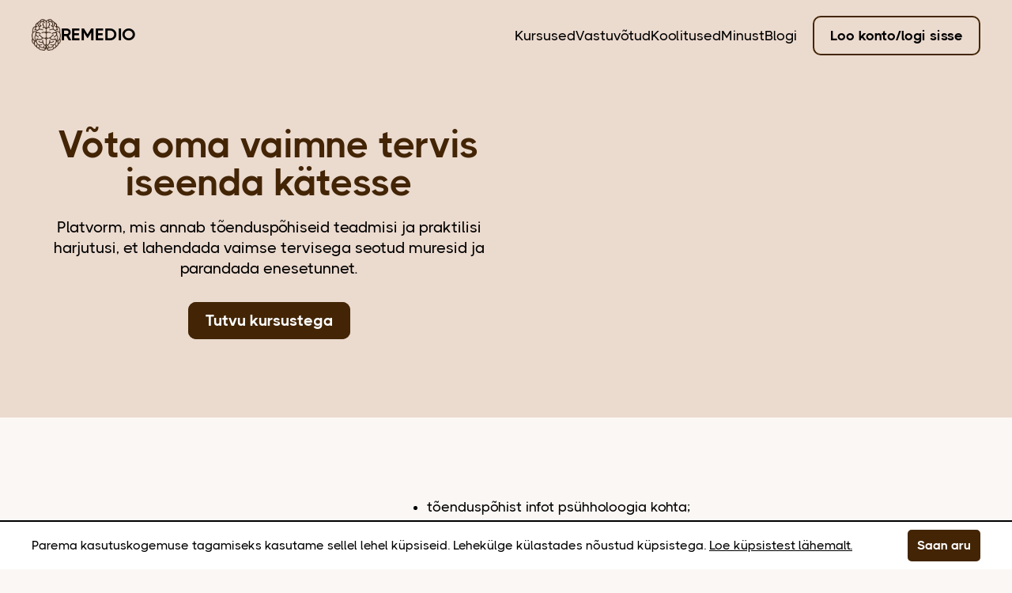

--- FILE ---
content_type: text/html; charset=UTF-8
request_url: https://remedio.ee/
body_size: 12081
content:
<!DOCTYPE html>
<html lang="et">
<head>
    <meta charset="utf-8">
    <meta name="viewport" content="width=device-width, initial-scale=1">
    <link rel="icon" href="/images/favicon.png">
                        <meta name="og:title" content="Remedio - Õpi enda tundeid paremini mõistma ja juhtima">
                        <meta name="description" content="Platvorm, mis annab teadmisi ja praktilisi harjutusi, et vähendada ärevust ja parandada enesetunnet.">
                <meta name="og:description" content="Platvorm, mis annab teadmisi ja praktilisi harjutusi, et vähendada ärevust ja parandada enesetunnet.">
                    <meta name="og:image" content="/images/og-preview.jpg?20240221">
        <title>Remedio - Võta oma vaimne tervis iseenda kätesse</title>
    <style>
        @font-face {
            font-family: 'Thiccc';
            src: url('/fonts/THICCCBOI-Medium.woff2') format('woff2');
            font-weight: 400;
            font-display: swap;
        }
        @font-face {
            font-family: 'Thiccc';
            src: url('/fonts/THICCCBOI-Bold.woff2') format('woff2');
            font-weight: bold;
            font-display: swap;
        }
        * {
            margin: 0;
            padding: 0;
            box-sizing: border-box;
        }
        textarea,
        input,
        button,
        body {
            font: 18px/26px Thiccc, sans-serif;
        }
        body {
            background-color: #fbf7f4;
            overflow-y: scroll;
        }
        #page {
            display: flex;
            flex-flow: column;
            justify-content: space-between;
            min-height: 100vh;
        }
        .two-column-layout > div > h2:first-child,
        section > h2:first-child {
            margin-bottom: 30px;
            font-size: 30px;
        }
        section > h2:first-child {
            text-align: center;
            font-size: 28px;
            margin-bottom: 25px;
        }
        h3 {
            margin-bottom: 10px;
        }
        a {
            color: inherit;
        }
        a.distinct:after {
            content: ' →';
        }
        p + p {
            margin-top: 15px;
        }
        p + a {
            margin-top: 15px;
            display: inline-block;
        }
        main .two-column-layout {
            margin: 60px 0;
        }
        main .two-column-layout img:not(.unstyled) {
            height: 400px;
            aspect-ratio: 4/3;
            object-fit: cover;
            border-radius: 20px;
        }
        textarea,
        input[type=email],
        input[type=text] {
            border: 2px solid #c4c0bd;
            border-radius: 10px;
            padding: 10px 20px;
        }
        input[type=email]:focus,
        input[type=email]:hover
        input[type=text]:focus,
        input[type=text]:hover {
            border-color: #432506;
        }
        textarea {
            resize: vertical;
            min-height: 120px;
        }
        .form-row + .form-row {
            margin-top: 15px;
        }
        .form-row label {
            display: block;
            margin-bottom: 3px;
        }
        form input:not([type=checkbox]),
        form textarea,
        form {
            width: 100%;
        }
        .button-bar {
            margin-top: 20px;
            text-align: right;
        }
        a.button.secondary:hover,
        button,
        main a.button {
            text-decoration: none;
            border: 2px solid #432506;
            border-radius: 10px;
            background-color: #432506;
            color: white;
            padding: 10px 20px;
            font-weight: bold;
            white-space: nowrap;
        }
        button:not(:disabled) {
            cursor: pointer;
        }
        button:disabled {
            background-color: #e7dbd0;
            border-color: #e7dbd0;
            color: #432506;
        }
        a.button:hover {
            text-decoration: none;
        }
        a.button.secondary,
        button:not(:disabled):not(#responsiveMenuButton):focus,
        button:not(:disabled):not(#responsiveMenuButton):hover,
        main a.button:hover {
            background-color: transparent;
            color: inherit;
            transition: all .2s;
        }
        img {
            max-width: 100%;
        }
        ol,
        ul {
            margin: 15px 0 15px 20px;
        }

        @media (max-width: 1199px) {
            header {
                width: 100%;
                padding: 20px;
                left: 0;
            }
            #hero.short h1 {
                margin-left: 30px;
            }
            .container {
                padding: 0 30px;
            }
            .two-column-layout > div + div {
                margin-top: 20px;
            }
        }
        @media (min-width: 1200px) {
            header {
                width: 1200px;
                padding: 20px 0;
            }
            .container {
                width: 1200px;
                margin: auto;
            }
            .align-center-center {
                display: flex;
                justify-content: center;
                align-items: center;
            }
            .two-column-layout {
                display: flex;
                align-items: center;
                justify-content: space-between;
                gap: 50px;
            }
            .two-column-layout:nth-child(even) > div:first-child {
                order: 1;
            }
            .two-column-layout.align-top {
                align-items: baseline;
            }
            .two-column-layout > div {
                width: 50%;
            }
            main .two-column-layout {
                margin: 100px 0;
            }
        }
    </style>
    <link rel="stylesheet" href="https://fonts.googleapis.com/css2?family=Material+Icons+Outlined"/>
</head>
<body>
    <div id="page">
        <main>
            <div class="container">
                <header style="display: flex; justify-content: space-between; position: absolute; height: 87px;">
                    <a href="/" style="font-size: 22px; font-weight: bold; text-decoration: none; text-transform: uppercase; display: flex; gap: 10px; align-items: center;">
                        <img src="/images/logo.png" alt="Remedio logo" style="height: 40px;"/>
                        Remedio
                    </a>

                                            <style>
                            header a {
                                text-decoration: none;
                            }
                            header a.active {
                                font-weight: bold;
                            }
                            header a:not(.active):not(.button):hover {
                                text-decoration: underline;
                            }
                            header a.button {
                                margin-left: 20px;
                            }

                            @media (max-width: 768px) {
                                header nav {
                                    position: fixed;
                                    width: 100%;
                                    height: 100%;
                                    background-color: #ebdace;
                                    left: 0;
                                    top: 0;
                                    display: flex;
                                    flex-flow: column;
                                    justify-content: center;
                                    align-items: center;
                                    gap: 20px;
                                    z-index: 1;
                                }
                                header nav:not(.visible) {
                                    display: none;
                                }
                                #responsiveMenuButtonContainer {
                                    position: fixed;
                                    right: 0;
                                    top: 0;
                                    z-index: 2;
                                    padding: 20px;
                                }
                            }
                            @media (min-width: 769px) {
                                #responsiveMenuButtonContainer {
                                    display: none;
                                }
                                header nav {
                                    display: flex;
                                    gap: 20px;
                                    align-items: baseline;
                                }
                            }
                        </style>

                        <nav>
                            <a href="/kursused" class=" ">Kursused</a>
    <a href="/vastuvotud" class=" ">Vastuvõtud</a>
    <a href="/koolitused" class=" ">Koolitused</a>
    <a href="/minust" class=" ">Minust</a>
    <a href="/blogi" class=" ">Blogi</a>
    <a href="/login" class=" button secondary">Loo konto/logi sisse</a>

                        </nav>

                        <div id="responsiveMenuButtonContainer">
                            <button id="responsiveMenuButton" style="width: 64px; padding: 5px 10px;">
                                <div style="background-color: white; height: 2px; margin: 8px 0;"></div>
                                <div style="background-color: white; height: 2px; margin: 8px 0;"></div>
                                <div style="background-color: white; height: 2px; margin: 8px 0;"></div>
                            </button>
                        </div>

                        <script>
                            document.querySelector('#responsiveMenuButtonContainer').addEventListener('click', function() {
                                document.querySelector('header nav').classList.toggle('visible');
                            });

                            if ( localStorage.getItem('token') ) {
                                let loginButton = document.querySelector('main header nav .button');

                                loginButton.innerHTML = 'Sisene platvormile';
                                loginButton.target = '_blank';
                                loginButton.href = 'https://platvorm.remedio.ee';
                            }
                        </script>
                                    </header>
            </div>

                <div id="hero" class="align-center-center" style="padding-top: 80px; background-color: #ebdace;">
        <div class="container">
            <div>
                <h1 style="font-size: 48px; line-height: 48px; color: #432506;">Võta oma vaimne tervis iseenda kätesse</h1>
                <div style="margin: 20px 0 40px; font-size: 20px;">Platvorm, mis annab tõenduspõhiseid teadmisi ja praktilisi harjutusi, et lahendada vaimse tervisega seotud muresid ja parandada enesetunnet.</div>
                <a class="button" href="/kursused">Tutvu kursustega</a>
            </div>

            <div id="vimeoContainer">
                <script type="module" src="https://cdn.jsdelivr.net/npm/lite-vimeo-embed/+esm"></script>
                <lite-vimeo videoid="903420878" style="background-image: url('https://i.vimeocdn.com/video/1783511539-39f643f6d8f3114f3e476ba9bc2118442dcf8ca301cb9462698a2f754ac9be47-d?mw=1000&mh=563&q=70'); border-radius: 10px;"></lite-vimeo>
            </div>
        </div>
    </div>

    <style>
        #hero .button {
            font-size: 20px;
        }
        #hero .container {
            text-align: center;
            margin: 40px 0;
            padding-bottom: 30px;
        }

        @media (max-width: 1199px) {
            #vimeoContainer {
                margin-top: 40px;
            }
        }
        @media (min-width: 1200px) {
            #hero .container {
                display: flex;
                align-items: center;
                gap: 20px;
            }
            #vimeoContainer {
                width: 600px;
                height: 338px;
                flex-shrink: 0;
            }
            #intro {
                width: 60%;
            }
        }
    </style>

    <div class="container">
        <div class="two-column-layout" id="featureQuicklist">
            <div class="align-center-center" style="width: 40%;">
                <h2>Platvormilt saad...</h2>
            </div>
            <div id="intro">
                <ul>
                    <li>tõenduspõhist infot psühholoogia kohta;</li>
                    <li>tööriistad, et parandada enda enesetunnet;</li>
                    <li>praktilised harjutused enda mõtete, tunnete ja käitumise juhtimiseks;</li>
                    <li>interaktiivsed töövahendid;</li>
                    <li>audioharjutused ja videod;</li>
                    <li>võimaluse pöörduda küsimustega kliinilise psühholoogi poole;</li>
                    <li><b>TASUTA</b> vebinari ja videomaterjali.</li>
                </ul>
            </div>

            <style>
                #featureQuicklist h2 {
                    font-size: 27px;
                }
                #featureQuicklist ul {
                    margin-top: 0;
                    margin-bottom: 0;
                }
                #featureQuicklist ul > li + li {
                    margin-top: 10px;
                }
            </style>
        </div>

        <div class="two-column-layout">
            <div>
                <h2>Saame tuttavaks!</h2>
                <p>Minu nimi on Dagmar. Olen atesteeritud kliiniline psühholoog ning töötanud väga erinevate inimestega, et aidata neil lahendada vaimse tervisega seotud raskusi. Usun, et meil kõigil on võimalik enda elu muuta just sellises suunas nagu tahame.</p>
                <a href="/minust" class="distinct">Loe minust lähemalt</a>
            </div>
            <div class="align-center-center">
                <img src="/images/photos/port7.jpg" alt="Dagmar vaatamas kaamerasse" style="aspect-ratio: 1;"/>
            </div>
        </div>

        <div class="two-column-layout">
            <div>
                <h2>Miks ma seda teen?</h2>
                <p>Teraapiatööd tehes olen märganud, et tegelikult on meie probleemid sageli väga sarnased. Tunneme üleliigset ärevust, ebakindlust, kehva meeleolu või motivatsioonipuudust. Päevast päeva kasvas minus rahutus nähes, kui palju on inimesi, kelle elukvaliteet nende probleemide tõttu kannatab ning samas on abi järjest kättesaamatum.</p>
                <a href="/vastuvotud" class="distinct">Tule vastuvõtule</a>
            </div>
            <div class="align-center-center">
                <img src="/images/photos/IMG_7254.jpg" alt="Dagmar tegemas seansi ajal märkmeid"/>
            </div>
        </div>

        <div class="two-column-layout">
            <div>
                <h2>Kuidas tekkis Remedio</h2>
                <p>Vaadates psühholoogide tunnihindu ja pikki järjekordi kummitas mind mõte, et midagi peab saama selles olukorras ette võtta. Ja nii sündis Remedio. Olen ehitanud selle platvormi, et tuua sulle psühholoogi teenus koju kätte ilma, et peaksid ootama mitmeid kuid järjekorras või maksma selle eest sadu eurosid. Tahan, et saaksid usaldusväärset abi juba siin, praegu ja kohe.</p>
                <a href="/kursused" class="distinct">Tutvu kursustega</a>
            </div>
            <div class="align-center-center">
                <img src="/images/photos/IMG_7178.jpg" alt="Dagmar tahvlile märkmeid kirjutamas" style="object-position: 0 30%;"/>
            </div>
        </div>
    </div>

    <section class="container" id="coursesSection">
    <h2>Kursused</h2>
    <div id="coursesList">
        <div class="course">
            <img src="/images/courses/ärevus.jpg" alt="Rannas teineteise peale hoolikalt laotud kivid, mis hoiavad tasakaalu"/>
            <div class="body">
                <h3>Ärevus</h3>
                <p>Kursus aitab sul ärevust mõista ja leida viise selle vähendamiseks. Seanssidelt saad tõenduspõhist teavet psüühika toimise kohta ning kliinilise psühholoogi poolt soovitatud harjutusi ärevuse vähendamiseks ning rahulolu suurendamiseks.</p>
                <section class="proceed">
                    <a href="/kursused/arevus" class="distinct">Loe lähemalt</a>
                </section>
            </div>
        </div>
        <div class="course">
            <img src="/images/courses/nartsissism.jpg" alt="Nartsissid"/>
            <div class="body">
                <h3>Nartsissism ja teised keerukad isiksused</h3>
                <p>Mis on nartsissism, kuidas seda ära tunda, miks see tekib ja kuidas seda ravitakse? Saad teada, miks ja millised inimesed satuvad nartsissistlike joontega inimestega suhetesse, miks need suhted vahel nii keerulised on ja kuidas selle kõigega toime tulla.</p>
                <section class="proceed">
                    <a href="/kursused/nartsissism" class="distinct">Loe lähemalt</a>
                </section>
            </div>
        </div>
        <div class="course">
            <img src="/images/courses/paanikahood.jpg" alt="Käsi suunatud loojuva päikse suunas"/>
            <div class="body">
                <h3>Paanikahood</h3>
                <p>Kursus annab sulle infot paanikahoogude ja nende tekkepõhjuste kohta, kirjeldab ja selgitab peamisi paanikahoo sümptome ning annab praktilisi nippe, mida nendega ette võtta.</p>
                <section class="proceed">
                    <a href="/kursused/paanikahood" class="distinct">Loe lähemalt</a>
                </section>
            </div>
        </div>
        <div class="course">
            <img src="/images/courses/läbipõlemine.jpg" alt="Viis tikku, üks põlenud"/>
            <div class="body">
                <h3>Läbipõlemine</h3>
                <p>Kursusel õpid, mis on läbipõlemine ja tööstress, kuidas neid ära tunda ning ennast aidata.</p>
                <section class="proceed">
                    <a href="/kursused/labipolemine" class="distinct">Loe lähemalt</a>
                </section>
            </div>
        </div>
        <div class="course">
            <img src="/images/courses/motivatsioon.jpg" alt="Mees kätte õhku tõstmas, taustaks päikeseloojang"/>
            <div class="body">
                <h3>Motivatsioon ja järjepidevus</h3>
                <p>Kursusel õpid, kuidas tekitada ja hoida motivatsiooni ning luua endale tervislik elustiil, mis päriselt püsima jääb.</p>
                <section class="proceed">
                    <a href="/kursused/motivatsioon" class="distinct">Loe lähemalt</a>
                </section>
            </div>
        </div>
        <div class="course coming-soon">
            <img src="/images/courses/esinemishirm.jpg" alt="Inimene laval esinemas"/>
            <div class="body">
                <div class="coming-soon-tag"></div>
                <h3>Esinemishirm</h3>
                <p>Kursuse eesmärk on aidata sul mõista ja leevendada sotsiaalset ärevust ja esinemishirmu, pakkudes sulle tõenduspõhist infot ja praktilisi tööriistu.</p>
            </div>
        </div>
    </div>
</section>

<style>
    .course {
        background-color: white;
        border-radius: 10px;
        position: relative;
    }
    .course img {
        border-radius: 10px;
        object-fit: cover;
    }
    .course .body {
        padding: 25px 30px 15px;
    }
    .course h3 {
        font-size: 21px;
        line-height: 22px;
        margin-bottom: 15px;
    }
    .coming-soon-tag {
        position: absolute;
        top: 15px;
        right: 5px;
        background-color: #f2c667;
        padding: 0 10px;
        border-radius: 5px;
        font-size: 15px;
        line-height: 24px;
    }
    .coming-soon-tag:before {
        content: 'Varsti tulekul';
    }
    .proceed {
        margin-top: 20px;
    }
    .proceed .button {
        padding: 5px 10px;
        border-radius: 5px;
        display: inline-block;
    }

    @media (max-width: 1199px) {
        .course + .course {
            margin-top: 20px;
        }
        .course img {
            width: 100%;
            aspect-ratio: 2/1;
        }
    }
    @media (min-width: 1200px) {
        #coursesList {
            display: flex;
            flex-wrap: wrap;
            justify-content: space-between;
            gap: 20px 0;
        }
        .course {
            width: 48%;
            display: flex;
            align-items: start;
            transition: all .25s;
        }
        .course:not(.coming-soon) {
            cursor: pointer;
        }
        .course:not(.coming-soon):hover {
            box-shadow: 0 5px 15px rgba(0, 0, 0, .2);
        }
        .course img {
            width: 210px;
            aspect-ratio: 0.6;
        }
    }
</style>

<script>
    document.querySelectorAll('#coursesSection .course').forEach(node => {
        node.addEventListener('click', event => {
            const linkNode = node.querySelector('a');

            if ( event.target != linkNode ) {
                linkNode.click();
            }
        });
    });
</script>


    <style>
        #coursesSection {
            margin-top: 60px;
            margin-bottom: 100px;
        }
        #courseShortcut {
            background-color: #eee6e1;
            padding: 30px;
            border-radius: 10px;
        }
        #courseShortcut .column:first-child {
            order: 0;
        }

        @media (min-width: 600px) {
            #courseShortcut > p {
                width: 600px;
            }
        }
        @media (min-width: 1200px) {
            #courseShortcut {
                width: 80%;
                margin-left: auto;
                margin-right: auto;
            }
            #courseShortcut .column:first-child {
                width: 70%;
            }
            #courseShortcut .column:last-child {
                text-align: center;
            }
        }
    </style>

    <div class="container">
        <section>
    <h2>Mida kasutajad arvavad Remediost</h2>
    <div id="testimonials">
        <div class="slide">
            <div class="testimonial">
                <blockquote>Kui sa ei soovi kohe avada end kellelegi, vaid soovid tagasihoidlikult läheneda enda sees toimuvale ja harutada lahti seda lõngakera, siis see on hea alguspunkt sulle! Esimene samm on julgus proovida ise ja julgus küsida abi.</blockquote>
                <cite>Marek</cite>
            </div>
        </div>
        <div class="slide">
            <div class="testimonial">
                <blockquote>Remedio tektitas minus usaldust ja sain kinnitust, et olen õigel teel. Lisaks meeldis väga, et olid ka raamatu soovitused, mis võimaldab iseseisvalt ennast edasi arendada.</blockquote>
            </div>
        </div>
        <div class="slide">
            <div class="testimonial">
                <blockquote>Sisukas kursus. Lihtne seletus ja küllaldane info. Aitäh!</blockquote>
            </div>
        </div>
        <div class="slide">
            <div class="testimonial">
                <blockquote>Remedio kursus on nii lihtsalt ja hästi jälgitav. Kindlasti parim investeering iseendasse, isegi siis kui pole täiesti kindel, kas psühholoogi vastuvõtt oleks vajalik.</blockquote>
                <cite>J. N.</cite>
            </div>
        </div>
        <div class="slide">
            <div class="testimonial">
                <blockquote>Pärast kursuse läbimist on mul parem arusaam ärevusest ja selle põhjustest, mõtteainet edasiseks ja praktilised harjutused, mille abil oma mõttemustreid muuta.</blockquote>
                <cite>M. M.</cite>
            </div>
        </div>
    </div>

    <link rel="stylesheet" href="https://cdnjs.cloudflare.com/ajax/libs/tiny-slider/2.9.4/tiny-slider.css">
    <script src="https://cdnjs.cloudflare.com/ajax/libs/tiny-slider/2.9.2/min/tiny-slider.js"></script>
    <script>
        tns({
            container: '#testimonials',
            controlsText: ['←', '→'],
            controlsPosition: 'bottom',
            nav: false,
            mouseDrag: true,
            loop: false,
            items: 1,
            gutter: 20,
            responsive: {
                768: {
                    items: 3,
                },
            },
        });
    </script>

    <style>
        #testimonials {
            user-select: none;
        }
        .tns-controls {
            display: flex;
            justify-content: center;
            gap: 20px;
            margin-top: 10px;
        }
        .tns-controls button:disabled {
            visibility: hidden;
        }
        .testimonial {
            border-radius: 20px;
            background-color: white;
            padding: 30px 35px 20px;
            font-size: 16px;
            line-height: 22px;
        }
        .testimonial blockquote {
            margin-bottom: 15px;
        }
        .testimonial blockquote:before,
        .testimonial blockquote:after {
            content: '"';
        }
        .testimonial cite {
            font-style: italic;
        }
        .testimonial cite:before {
            content: '- ';
        }
    </style>
</section>


        <div class="two-column-layout" id="courseShortcut">
            <div class="column">
                <p>Remedio platvormilt leiad eneseteraapia programmid, mis aitavad tuua psühholoogilise abi sulle kiirelt koju kätte.</p>
            </div>
            <div class="column">
                <a href="/login" class="button">Loo tasuta konto</a>
            </div>
        </div>

        <style>
    #faq .column:first-child {
        order: 0;
    }
    h2 + #faq {
        margin-top: 0;
    }
    .question {
        font-size: 16px;
        line-height: 20px;
        background-color: #eee6e1;
        padding: 15px 15px 15px 30px;
        border-radius: 5px;
    }
    .question + .question {
        margin-top: 20px;
    }
    .question h3 {
        font-size: inherit;
        margin: 0 0 0 -10px;
    }
    .question h3 button {
        padding: 10px;
        font: inherit;
        color: inherit;
        background-color: transparent;
        border: none;
        border-radius: 3px;
        white-space: normal;
        text-align: left;
        width: 100%;
        position: relative;
    }
    .question h3 button:after {
        content: '▼';
        position: absolute;
        right: 5px;
        top: 8px;
    }
    .question h3.expanded button:after {
        content: '▲';
    }
    .question ol {
        margin-left: 20px;
    }
    .question .content {
        overflow: hidden;
        transition: all .33s ease-in-out;
        line-height: 0;
        color: transparent;
    }

    .question h3:not(.expanded) + .content ul,
    .question h3:not(.expanded) + .content ol,
    .question h3:not(.expanded) + .content p + p {
        margin-top: 0;
        margin-bottom: 0;
    }
    .question h3.expanded + .content {
        line-height: 1.5;
        color: black;
    }
</style>

<section>
            <h2>Korduma kippuvad küsimused</h2>
        <div id="faq" class="two-column-layout align-top">
        <div class="column">
            <div class="question">
                <h3>
                    <button>Kas konto registreerimine on tasuta?</button>
                </h3>
                <div class="content">
                    <p>Jah, konto registreerimine on tasuta ning see annab sulle piiramata ajaks juurdepääsu platvormile, esmasele päeviku versioonile ning tasuta materjalidele.</p>
                </div>
            </div>
            <div class="question">
                <h3>
                    <button>Kui pikalt pääsen ostetud kursusele ligi?</button>
                </h3>
                <div class="content">
                    <p>Peale ostu sooritamist jääb kursus sinu jaoks alatiseks avatuks. Ajalist piirangut kursuse läbimisel ei ole ning sulle jääb võimalus päevikut edasi kasutada või materjale uuesti üle vaadata.</p>
                </div>
            </div>
            <div class="question">
                <h3>
                    <button>Kuidas kursuse läbimine välja näeb?</button>
                </h3>
                <div class="content">
                    <p>Iga kursus on jaotatud seanssideks. Korra nädalas avaneb üks seanss, mis omakorda koosneb videost ning vastava teema juurde kuuluvatest materjalidest (harjutused, töölehed, lisalugemine, audiofailid ja muu taoline). Soovitatav on läbida kursust seansside avanemisega samas taktis, ehk läbida üks teema nädalas. Nii jääb aega kursusel omandatut ka reaalses elus kasutada nii, et teadmised püsivad sealjuures värskena. Iga seanss toetab järgmist, seega oluline on seansse läbida õiges järjekorras.</p>
                    <p>Platvomil on sulle avatud ka vestluse funktsioon, mille kaudu saad mulle kirjutada kohe, kui millegagi hätta jääd. Nii saad olla kindel, et raskuste tekkimisel ei jää sa üksi ning saan sind vajadusel lisaks juhendada.</p>
                </div>
            </div>
            <div class="question">
                <h3>
                    <button>Kui olen kursuse ostnud, siis kui kaua läheb aega, et saaksin seda läbima hakata?</button>
                </h3>
                <div class="content">
                    <p>Kui makse on tehtud, avaneb esimene seanss koheselt ning saadki kursust läbima hakata!</p>
                </div>
            </div>
        </div>
        <div class="column">
            <div class="question">
                <h3>
                    <button>Kuidas saan kindel olla, et Remedio platvormist mulle kasu on?</button>
                </h3>
                <div class="content">
                    <p>Mitmed uuringud on näidanud, et eneseteraapia aitab enesetunnet parandada ning häirivat sümptomaatikat leevendada. Samuti võid lugeda avalehelt teiste kasutajate tagasisidet. Kui kahtled, saad tutvumiseks platvormile konto teha ikka, see võimaldab sul täiesti tasuta Remediot katsetada ja lähemalt uurida ning ei kohusta sind millekski.</p>
                </div>
            </div>
            <div class="question">
                <h3>
                    <button>Kas kursusel osalemisel on ka vastunäidustusi?</button>
                </h3>
                <div class="content">
                    <p>Ei ole teada, et online eneseteraapial oleks vastunäidustusi, kuid tuleb arvestada, et Remedio platvormilt leitavad kursused ei asenda aktiivset psühhoteraapiat. Kui sul on diagnoositud raske psüühikahäire, siis soovitan sul pöörduda psühhiaatri ja/või litsenseeritud psühholoogi poole. Samuti kui sinul või sinu lähedasel tekivad enesetapumõtted ning eluisu kaob, siis tuleb ühendust võtta:</p>
                    <ol>
                        <li>Hingehoiu telefoniga: 116123 (24h)</li>
                        <li>Eluliiniga: 6558 088 (eesti keel), 655 5688 (vene keel) (igapäevaselt kl 19-07)</li>
                        <li>Kiirabiga 112 (24h)</li>
                    </ol>
                </div>
            </div>
            <div class="question">
                <h3>
                    <button>Kas Remedio kaudu saab tulla ka vastuvõttudele?</button>
                </h3>
                <div class="content">
                    <p>Jah, saab! Vastuvõtule tulemiseks võta ühendust <a href="mailto:info@remedio.ee">info@remedio.ee</a>, läbi <a href="https://www.instagram.com/remedio.teraapia/" target="_blank">Instagrami</a> või <a href="https://www.facebook.com/remedioteraapia" target="_blank">Facebooki</a>.</p>
                </div>
            </div>
            <div class="question">
                <h3>
                    <button>Kuidas toimib paroolita sisselogimine?</button>
                </h3>
                <div class="content">
                    <p>Konto loomisel küsitakse sinu käest meiliaadressi, kuhu tuleb sinu personaalne sisselogimislink. Paroole või kasutajanimesid välja mõtlema ega meelde jätma ei pea – platvorm tunneb ise ära, kui oled juba korduv kasutaja ning suunab sind otse õigele lehele. Kui vaja, saad minna peale konto loomist platvormile ka vajutades nuppu “otse platvormile siit”, kasutades meilile saadetud linki või tellides endale meiliaadressile uue sisselogimislingi.</p>
                </div>
            </div>
        </div>
    </div>

    <script>
        document.querySelectorAll('#faq h3 button').forEach(buttonNode => {
            buttonNode.addEventListener('click', event => {
                buttonNode.parentNode.classList.toggle('expanded');
            });
        });
    </script>
</section>


        <section>
    <h2>Viimased postitused</h2>
    <div id="latestBlogPosts">
                    <div class="post">
                <a href="/blogi/kumb-oli-enne-kas-keha-voi-pea">
                    <img class="post-image" src="/images/blog/chick.webp" alt="Tibu munade kõrval"/>
                </a>
                <h3>
                    <a href="/blogi/kumb-oli-enne-kas-keha-voi-pea">Kumb oli enne, kas keha või pea?</a>
                </h3>
                <p>Kui tegemist on kroonilise haigusega, vaatab arst või õde üle näidud, pikendab retsepte ja tõendeid, mõnel juhul suunab patsiendi teise arsti poole. Kuid kas see, kui süda lööb, analüüsid on korras ja keha tugevalt ei valuta, tähendab, et inimene on terve?</p>
                <a href="/blogi/kumb-oli-enne-kas-keha-voi-pea" class="distinct">Loe edasi</a>
            </div>
                    <div class="post">
                <a href="/blogi/miks-chatgpt-ei-ole-hea-psuhholoog">
                    <img class="post-image" src="/images/blog/human-robot-hand-touching.webp" alt="Inimese ja roboti käsi kokku puutumas"/>
                </a>
                <h3>
                    <a href="/blogi/miks-chatgpt-ei-ole-hea-psuhholoog">Miks ChatGPT ei ole hea psühholoog</a>
                </h3>
                <p>ChatGPT on odav, alati olemas ja ei vaja mingit pingutust. Pole midagi imestada, et lisaks muudele rollidele, mida AIle anname, püüame teda ka psühholoogina kasutada. Eriti olukorras, kus psühholoogiline abi on niivõrd kättesaamatu.</p>
                <a href="/blogi/miks-chatgpt-ei-ole-hea-psuhholoog" class="distinct">Loe edasi</a>
            </div>
                    <div class="post">
                <a href="/blogi/olukord-vaimse-tervise-maastikul">
                    <img class="post-image" src="/images/blog/beige-couch.jpg" alt="Beež diivan märkmikuga"/>
                </a>
                <h3>
                    <a href="/blogi/olukord-vaimse-tervise-maastikul">Olukord vaimse tervise maastikul</a>
                </h3>
                <p>Eelmisel aastal tehti riiklik muudatus, mille käigus kaotati ära senine perearstide teraapiafond ning asendati see Tervisekassa lepingupartnerite süsteemiga. Ehk kui seni sai perearsti saatekirjaga pöördudes enamike teenusepakkujate juures psühholoogiga kohtuda soodsamalt, siis nüüd keelati keskustel omaosaluse küsimine.</p>
                <a href="/blogi/olukord-vaimse-tervise-maastikul" class="distinct">Loe edasi</a>
            </div>
            </div>

    <style>
        #latestBlogPosts h3 {
            margin: 20px 0 5px;
            font-size: 18px;
        }
        #latestBlogPosts h3 a {
            display: block;
        }
        #latestBlogPosts h3 a:not(:hover) {
            text-decoration: none;
        }
        #latestBlogPosts .post-image {
            width: 100%;
            aspect-ratio: 2/1;
            border-radius: 20px;
            object-fit: cover;
            display: block;
        }

        @media (max-width: 768px) {
            #latestBlogPosts .post + .post {
                margin-top: 40px;
            }
        }
        @media (min-width: 769px) {
            #latestBlogPosts {
                display: flex;
                justify-content: space-between;
            }
            #latestBlogPosts .post {
                width: 30%;
            }
        }
    </style>
</section>

    </div>

    

    
        </main>

                    <style>
                footer .column-layout {
                    display: flex;
                }
                footer h3 {
                    font-size: inherit;
                }
                #externalLinks {
                    border-top: 2px solid #432506;
                    margin-top: 30px;
                    padding-top: 30px;
                }
                #incubatorLink img {
                    width: 180px;
                }
                #socialChannels {
                    margin-top: 10px;
                    display: flex;
                    gap: 10px;
                }
                #socialChannels img {
                    height: 32px;
                    border-radius: 5px;
                }
                @media (max-width: 1199px) {
                    footer .column-layout {
                        flex-flow: column;
                        gap: 60px;
                    }
                }
                @media (min-width: 1200px) {
                    footer .column-layout {
                        display: flex;
                        align-items: self-start;
                        gap: 120px;
                    }
                    footer .column-layout > div:first-child {
                        width: 50%;
                    }
                }
            </style>

            <footer style="background-color: #ebdace; padding: 50px 0; margin-top: 40px;">
                <div class="container">
                    <div class="column-layout">
                        <div>
                            <div style="font-size: 20px; text-transform: uppercase; font-weight: bold; display: flex; gap: 10px; align-items: center; margin-bottom: 15px;">
                                <img src="/images/logo.png" alt="Remedio logo" style="height: 36px;"/>
                                Remedio
                            </div>
                            <p>Remedio on loodud, et saaksid usaldusväärset, tõenduspõhist ja praktilist abi kiiresti ja soodsalt. Hea vaimne tervis ei tohiks olla luksuskaup, vaid kõigile kättesaadav.</p>

                            <div id="externalLinks">
                                <form class="email-form" id="footerEmailForm">
        <img src="/images/icons/mail.png"/>
        <div>
            <h2>Ühine uudiskirjaga</h2>
            <div>Kui tahad, et jagaksin aeg-ajalt sinuga enda tegemisi, soovitusi ja vaimse tervise teemalisi mõtisklusi, siis anna endast märku!</div>
            <div id="fields">
                <input type="email"
                       name="email"
                       required
                       placeholder="Sinu emaili aadress"
                />
                <button>Lisa</button>

                <input type="hidden" name="_token" value="biNgC81sDqPP2v2nxk5t1GeAOw7dianr3jc8myUH">            </div>
            <div id="emailSuccess">
                <b>Aitäh, peatse kirjutamiseni!</b>
            </div>
        </div>
    </form>

    <style>
        .email-form {
            border-radius: 15px;
            padding: 30px;
            border: 2px solid #cdbeb9;
            background-color: #ebdace;
            background-image: linear-gradient(#f5eee8, #e8d2c4);
            display: flex;
            justify-content: space-between;
            align-items: center;
            gap: 30px;
            max-width: 800px;
            margin: auto;
        }
        .email-form h2 {
            font-size: 20px;
        }
        .email-form img {
            width: 170px;
            filter: hue-rotate(-10deg) drop-shadow(0px 4px 4px rgba(0, 0, 0, .1));
            transform: rotate(-5deg);
        }
        .email-form > div {
            display: flex;
            flex-flow: column;
            gap: 10px;
        }
        .email-form > div:first-child {
            display: flex;
            justify-content: space-between;
            align-items: center;
        }
        .email-form.success #fields,
        .email-form:not(.success) #emailSuccess {
            display: none;
        }
        .success #emailSuccess {
            background-color: #c7f1a3;
            color: #41521e;
            padding: 10px;
            border: 1px solid green;
            border-radius: 10px;
        }
        #fields {
            display: flex;
            gap: 5px;
        }
    </style>

    <script src="https://code.jquery.com/jquery-3.7.1.min.js"></script>
    <script>
        (function() {
            var $form = $('#footerEmailForm');

            $form.on('submit', function(event) {
                event.preventDefault();
                var data = {
                    page: '/',
                    source: 'footer',
                };
                var form = new FormData(this);

                for ( const [name, value] of form.entries() ) {
                    data[name] = value;
                }

                $.post('/newsletter/join', data).then(function(response) {
                    $form.addClass('success');
                });
            });
        })();
    </script>


                                <style>
                                    #footerEmailForm {
                                        background: #fbf7f4;
                                    }
                                    #footerEmailForm img {
                                        display: none;
                                    }
                                </style>
                            </div>
                        </div>

                        <div style="white-space: nowrap">
                            <h3>Lingid</h3>
                            <nav style="display: flex; flex-flow: column; gap: 10px;">
                                <a href="/kursused" class=" ">Kursused</a>
    <a href="/vastuvotud" class=" ">Vastuvõtud</a>
    <a href="/koolitused" class=" ">Koolitused</a>
    <a href="/minust" class=" ">Minust</a>
    <a href="/blogi" class=" ">Blogi</a>
    <a href="/login" class=" button secondary">Loo konto/logi sisse</a>

                                <a href="/kkk">Korduma kippuvad küsimused</a>
                                <a href="/tingimused" target="_blank">Müügi- ja privaatsustingimused</a>
                                <a href="/vastutuskindlustus" target="_blank">Vastutuskindlustus</a>
                            </nav>
                        </div>

                        <div style="white-space: nowrap">
                            Remedio Teraapia OÜ<br>
                            <div>info@remedio.ee</div>
                            <div id="socialChannels">
                                <a href="https://www.facebook.com/remedioteraapia" target="_blank">
                                    <img src="/images/social/facebook.svg" alt="Facebooki logo"/>
                                </a>
                                <a href="https://www.instagram.com/remedio.teraapia/" target="_blank">
                                    <img src="/images/social/instagram.svg" alt="Instagrammi logo"/>
                                </a>
                            </div>
                        </div>
                    </div>
                </div>
            </footer>
            </div>

    <div id="cookieBar">
        <div class="container">
            <p>Parema kasutuskogemuse tagamiseks kasutame sellel lehel küpsiseid. Lehekülge külastades nõustud küpsistega. <a href="/tingimused" target="_blank">Loe küpsistest lähemalt.</a></p>
            <button onclick="hideCookieBar()">Saan aru</button>
        </div>

        <script>
            function hideCookieBar() {
                document.getElementById('cookieBar').style.display = 'none';
                localStorage.setItem('cookieBarHidden', '1');
            }

            if ( !localStorage.getItem('cookieBarHidden') ) {
                document.getElementById('cookieBar').style.display = 'block';
            }
        </script>

        <style>
            #cookieBar {
                position: fixed;
                bottom: 0;
                width: 100%;
                background-color: white;
                padding: 10px 0;
                border-top: 2px solid;
                display: none;
            }
            #cookieBar .container {
                display: flex;
            }
            #cookieBar button,
            #cookieBar .container {
                font-size: 16px;
            }
            #cookieBar a {
                display: inline-block;
            }
            #cookieBar button {
                padding: 5px 10px;
                border-radius: 5px;
            }

            @media (max-width: 768px) {
                #cookieBar .container {
                    flex-flow: column;
                    gap: 20px;
                }
                #cookieBar p {
                    line-height: 20px;
                }
            }
            @media (min-width: 769px) {
                #cookieBar .container {
                    justify-content: space-between;
                    align-items: center;
                    gap: 50px;
                }
            }
        </style>
    </div>

            <script async src="https://www.googletagmanager.com/gtag/js?id=G-8ZX7RWL09R"></script>
        <script>
            window.dataLayer = window.dataLayer || [];
            function gtag(){dataLayer.push(arguments);}
            gtag('js', new Date());
            gtag('config', 'G-8ZX7RWL09R');
        </script>
    
    <script>
        window['_fs_host'] = 'fullstory.com';
        window['_fs_script'] = 'edge.fullstory.com/s/fs.js';
        window['_fs_org'] = 'o-213MFZ-na1';
        window['_fs_namespace'] = 'FS';
        !function(m,n,e,t,l,o,g,y){var s,f,a=function(h){
            return!(h in m)||(m.console&&m.console.log&&m.console.log('FullStory namespace conflict. Please set window["_fs_namespace"].'),!1)}(e)
        ;function p(b){var h,d=[];function j(){h&&(d.forEach((function(b){var d;try{d=b[h[0]]&&b[h[0]](h[1])}catch(h){return void(b[3]&&b[3](h))}
            d&&d.then?d.then(b[2],b[3]):b[2]&&b[2](d)})),d.length=0)}function r(b){return function(d){h||(h=[b,d],j())}}return b(r(0),r(1)),{
            then:function(b,h){return p((function(r,i){d.push([b,h,r,i]),j()}))}}}a&&(g=m[e]=function(){var b=function(b,d,j,r){function i(i,c){
            h(b,d,j,i,c,r)}r=r||2;var c,u=/Async$/;return u.test(b)?(b=b.replace(u,""),"function"==typeof Promise?new Promise(i):p(i)):h(b,d,j,c,c,r)}
        ;function h(h,d,j,r,i,c){return b._api?b._api(h,d,j,r,i,c):(b.q&&b.q.push([h,d,j,r,i,c]),null)}return b.q=[],b}(),y=function(b){function h(h){
            "function"==typeof h[4]&&h[4](new Error(b))}var d=g.q;if(d){for(var j=0;j<d.length;j++)h(d[j]);d.length=0,d.push=h}},function(){
            (o=n.createElement(t)).async=!0,o.crossOrigin="anonymous",o.src="https://"+l,o.onerror=function(){y("Error loading "+l)}
            ;var b=n.getElementsByTagName(t)[0];b&&b.parentNode?b.parentNode.insertBefore(o,b):n.head.appendChild(o)}(),function(){function b(){}
            function h(b,h,d){g(b,h,d,1)}function d(b,d,j){h("setProperties",{type:b,properties:d},j)}function j(b,h){d("user",b,h)}function r(b,h,d){j({
                uid:b},d),h&&j(h,d)}g.identify=r,g.setUserVars=j,g.identifyAccount=b,g.clearUserCookie=b,g.setVars=d,g.event=function(b,d,j){h("trackEvent",{
                name:b,properties:d},j)},g.anonymize=function(){r(!1)},g.shutdown=function(){h("shutdown")},g.restart=function(){h("restart")},
                g.log=function(b,d){h("log",{level:b,msg:d})},g.consent=function(b){h("setIdentity",{consent:!arguments.length||b})}}(),s="fetch",
            f="XMLHttpRequest",g._w={},g._w[f]=m[f],g._w[s]=m[s],m[s]&&(m[s]=function(){return g._w[s].apply(this,arguments)}),g._v="2.0.0")
        }(window,document,window._fs_namespace,"script",window._fs_script);
    </script>

    <script>
        !function(f,b,e,v,n,t,s)
        {if(f.fbq)return;n=f.fbq=function(){n.callMethod?
            n.callMethod.apply(n,arguments):n.queue.push(arguments)};
            if(!f._fbq)f._fbq=n;n.push=n;n.loaded=!0;n.version='2.0';
            n.queue=[];t=b.createElement(e);t.async=!0;
            t.src=v;s=b.getElementsByTagName(e)[0];
            s.parentNode.insertBefore(t,s)}(window, document,'script',
            'https://connect.facebook.net/en_US/fbevents.js');
        fbq('init', '1568667243760638');
        fbq('track', 'PageView');
    </script>

    <noscript>
        <img height="1" width="1" style="display:none" src="https://www.facebook.com/tr?id=1568667243760638&ev=PageView&noscript=1"/>
    </noscript>

</body>
</html>
